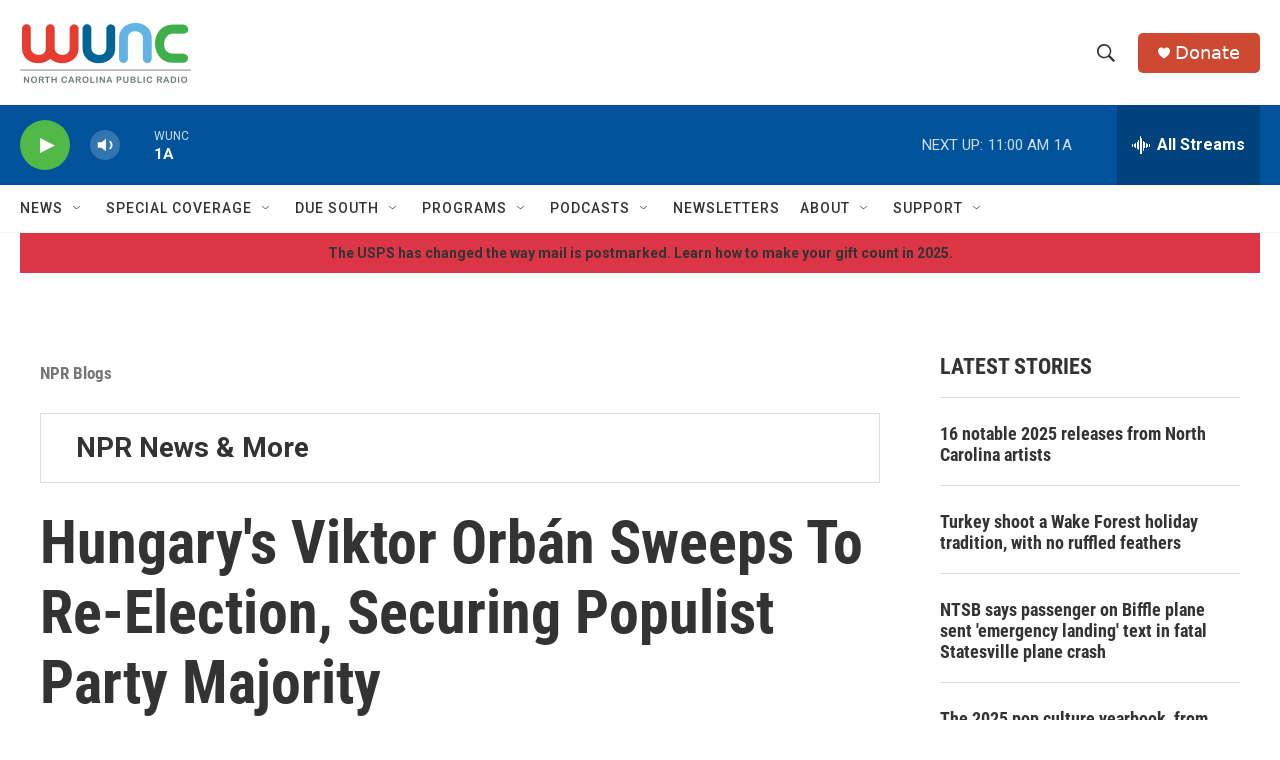

--- FILE ---
content_type: text/html; charset=utf-8
request_url: https://www.google.com/recaptcha/api2/aframe
body_size: 181
content:
<!DOCTYPE HTML><html><head><meta http-equiv="content-type" content="text/html; charset=UTF-8"></head><body><script nonce="Fdz-hmd6rSw8ythx0TUEWw">/** Anti-fraud and anti-abuse applications only. See google.com/recaptcha */ try{var clients={'sodar':'https://pagead2.googlesyndication.com/pagead/sodar?'};window.addEventListener("message",function(a){try{if(a.source===window.parent){var b=JSON.parse(a.data);var c=clients[b['id']];if(c){var d=document.createElement('img');d.src=c+b['params']+'&rc='+(localStorage.getItem("rc::a")?sessionStorage.getItem("rc::b"):"");window.document.body.appendChild(d);sessionStorage.setItem("rc::e",parseInt(sessionStorage.getItem("rc::e")||0)+1);localStorage.setItem("rc::h",'1766417401691');}}}catch(b){}});window.parent.postMessage("_grecaptcha_ready", "*");}catch(b){}</script></body></html>